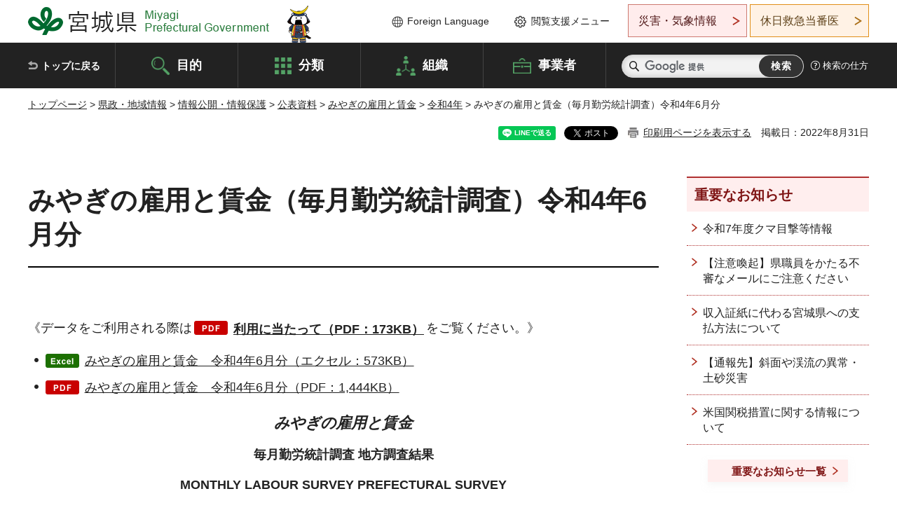

--- FILE ---
content_type: text/html
request_url: https://www-pref-miyagi-jp.cache.yimg.jp/soshiki/toukei/koyoutochingin2206.html
body_size: 39577
content:
<!doctype html>
<html lang="ja" xmlns:og="http://ogp.me/ns#" xmlns:fb="http://www.facebook.com/2008/fbml">
<head>
<meta charset="UTF-8">

<title>みやぎの雇用と賃金（毎月勤労統計調査）令和4年6月分 - 宮城県公式ウェブサイト</title>

<meta property="og:title" content="みやぎの雇用と賃金（毎月勤労統計調査）令和4年6月分">
<meta property="og:type" content="article">
<meta property="og:description" content="">
<meta property="og:url" content="https://www.pref.miyagi.jp/soshiki/toukei/koyoutochingin2206.html">
<meta property="og:image" content="https://www.pref.miyagi.jp/shared/images/sns/logo.jpg">
<meta property="og:site_name" content="宮城県">
<meta property="og:locale" content="ja_JP">
<meta name="author" content="宮城県">
<meta name="viewport" content="width=device-width, maximum-scale=3.0">
<meta name="format-detection" content="telephone=no">
<meta name="page_id" content="41731">
<link href="/shared/style/default.css" rel="stylesheet" type="text/css" media="all">
<link href="/shared/style/layout.css" rel="stylesheet" type="text/css" media="all">
<link href="/shared/templates/free/style/edit.css" rel="stylesheet" type="text/css" media="all">
<link href="/shared/style/tablet.css" rel="stylesheet" media="only screen and (min-width : 641px) and (max-width : 980px)" type="text/css" id="tmp_tablet_css" class="mc_css">
<link href="/shared/style/smartphone.css" rel="stylesheet" media="only screen and (max-width : 640px)" type="text/css" class="mc_css">
<link href="/shared/templates/free/style/edit_sp.css" rel="stylesheet" media="only screen and (max-width : 640px)" type="text/css" class="mc_css">
<link href="/shared/images/favicon/favicon.ico" rel="shortcut icon" type="image/vnd.microsoft.icon">
<link href="/shared/images/favicon/apple-touch-icon-precomposed.png" rel="apple-touch-icon-precomposed">
<script src="/shared/js/jquery.js"></script>
<script src="/shared/js/setting.js"></script>
<script src="/shared/js/page_print.js"></script>
<script src="/shared/js/readspeaker.js"></script>
<script src="/shared/js/gtag.js"></script>




</head>
<body class="format_free no_javascript">

<noscript><iframe src="https://www.googletagmanager.com/ns.html?id=GTM-PS9C6B9" height="0" width="0" style="display:none;visibility:hidden" title="Google Tag Manager"></iframe></noscript>

<div id="fb-root"></div>
<script async defer crossorigin="anonymous" src="https://connect.facebook.net/ja_JP/sdk.js#xfbml=1&version=v12.0"></script>
<script src="/shared/js/init.js"></script>
<div id="tmp_wrapper">
<noscript>
<p>このサイトではJavaScriptを使用したコンテンツ・機能を提供しています。JavaScriptを有効にするとご利用いただけます。</p>
</noscript>
<p><a href="#tmp_honbun" class="skip">本文へスキップします。</a></p>

<header id="tmp_header">
<div class="container">
<div id="tmp_hlogo">
<p><a href="/index.html"><span>宮城県 Miyagi Prefectural Government</span></a></p>
</div>
<ul id="tmp_hnavi_s">
	<li id="tmp_hnavi_lmenu"><a href="https://miyagi-bousai.my.salesforce-sites.com/">災害・気象情報</a></li>
	<li id="tmp_hnavi_mmenu"><a href="javascript:void(0);">閲覧支援</a></li>
	<li id="tmp_hnavi_rmenu"><a href="javascript:void(0);">検索メニュー</a></li>
</ul>
<div id="tmp_means">
<div id="tmp_setting">
<ul>
	<li class="func_language"><a href="/soshiki/kohou/foreign.html" lang="en">Foreign Language</a></li>
	<li class="func_browser"><a href="javascript:void(0);">閲覧支援メニュー</a>
	<div class="support_dropdown">
	<ul>
		<li id="readspeaker_button1" class="func_read rs_skip"><a accesskey="L" href="//app-eas.readspeaker.com/cgi-bin/rsent?customerid=9180&amp;lang=ja_jp&amp;readid=tmp_main,tmp_update&amp;url=" onclick="readpage(this.href, 'tmp_readspeaker'); return false;" rel="nofollow" class="rs_href">音声読み上げ</a></li>
		<li class="func_fsize"><a href="/moji.html">文字サイズ・色合い変更</a></li>
		<li class="func_fclose">
		<p class="close_btn_sub"><a href="javascript:void(0);"><span>閉じる</span></a></p>
		</li>
	</ul>
	</div>
	</li>
</ul>
</div>
<div class="emergency_aside">
<ul>
	<li class="link_emergency"><a href="https://miyagi-bousai.my.salesforce-sites.com/">災害・気象情報</a>
	<div class="disaster_dropdown">
	<div class="disaster_outer">
	<div class="disaster_inner">
	<div class="disaster_ttl">
	<p class="disaster_label">宮城県災害・気象情報</p>
	</div>
	<div class="disaster_row">
	<div class="disaster_entries">
	<div class="entries_box"><!--entries_box--></div>
	</div>
	<div class="disaster_parameter">
	<p><a href="https://miyagi-bousai.my.salesforce-sites.com/">宮城県防災情報<br>
	ポータルサイト</a></p>
	</div>
	</div>
	</div>
	<p class="close_btn_sub"><a href="javascript:void(0);"><span>閉じる</span></a></p>
	</div>
	</div>
	</li>
	<li id="tmp_link_safety_btn" class="link_safety"><a href="http://www.mmic.or.jp/holidoc/">休日救急当番医</a></li>
</ul>
</div>
</div>
</div>
</header>
<div id="tmp_sma_menu">
<div id="tmp_sma_lmenu" class="wrap_sma_sch">
<div id="tmp_sma_emergency"></div>
<p class="close_btn"><a href="javascript:void(0);"><span>閉じる</span></a></p>
</div>
<div id="tmp_sma_mmenu" class="wrap_sma_sch">
<div id="tmp_sma_func"></div>
<p class="close_btn"><a href="javascript:void(0);"><span>閉じる</span></a></p>
</div>
<div id="tmp_sma_rmenu" class="wrap_sma_sch">
<div id="tmp_sma_cnavi">
<div class="sma_wrap">
<div class="container">
<div id="tmp_sma_purpose">
<div id="tmp_sma_purpose_ttl">
<p>目的から探す</p>
</div>
<div id="tmp_sma_purpose_cnt">
<ul>
	<li class="list1"><a href="/life/sub/3/index.html"><span>助成・融資・支援</span></a></li>
	<li class="list2"><a href="/life/sub/5/index.html"><span>申請・手続き</span></a></li>
	<li class="list3"><a href="/life/sub/8/index.html"><span>資格・試験</span></a></li>
	<li class="list4"><a href="/life/sub/10/index.html"><span>施設</span></a></li>
	<li class="list5"><a href="/life/sub/6/index.html"><span>許認可・届出</span></a></li>
	<li class="list6"><a href="/life/sub/11/index.html"><span>計画・施策</span></a></li>
	<li class="list7"><a href="/life/sub/13/index.html"><span>条例・制度</span></a></li>
	<li class="list8"><a href="/cgi-bin/event_cal_multi/calendar.cgi?type=2"><span>イベント・会議・募集</span></a></li>
	<li class="list10"><a href="/soshiki/toukei/toukei-link.html"><span>統計情報</span></a></li>
	<li class="list11"><a href="/soshiki/jyoho/digimch2.html"><span>デジタルみやぎ</span></a></li>
	<li class="list9"><a href="/site/gyoseisabisu/soudan-index.html"><span>相談窓口</span></a></li>
	<li class="list12"><a href="/site/gyoseisabisu/list1840.html"><span>パブリックコメント</span></a></li>
</ul>
</div>
</div>
<div id="classify_load"></div>
<div class="search_by_mb">
<ul>
	<li><a href="/soshiki/index.html">組織から探す</a></li>
	<li><a href="/site/jigyousha/index.html">事業者の方へ</a></li>
</ul>
</div>
<div class="big_banner_block">
<div class="big_banner">
<div class="big_banner_cnt">
<div class="big_banner_img">
<p><img alt="MIYAGI＋iRO 宮城十色" height="136" src="/shared/images/icon/miyagi_img.png" width="623"></p>
</div>
<div class="big_banner_link">
<p><a href="/site/miyagitoiro/index.html"><span class="show_row_sp">自然や歴史・文化から、<br>
食や暮らしに至るまで。</span> <span class="show_row_sp">あなたにとってきっとプラスになる、<br>
色とりどりの出会いがここにはあります。</span></a></p>
</div>
</div>
</div>
</div>
<div class="progress_mb">
<p><a href="/site/progress_miyagi/index.html"><span class="progress_txt_lg">PROGRESS MIYAGI</span> <span class="progress_txt_sm">富県躍進！持続可能な未来のための</span> <span class="progress_txt_md">8つの「つくる」</span></a></p>
</div>
</div>
</div>
</div>
<p class="close_btn"><a href="javascript:void(0);"><span>閉じる</span></a></p>
</div>
</div>


<div id="tmp_gnavi">
<div class="container">
<nav class="gnavi">
<ul>
	<li class="glist1"><a href="/index.html">トップに戻る</a></li>
	<li class="glist2"><a href="/purpose/index.html">目的</a></li>
	<li class="glist3"><a href="/life/index.html">分類</a></li>
	<li class="glist4"><a href="/soshiki/index.html">組織</a></li>
	<li class="glist5"><a href="/site/jigyousha/index.html">事業者</a></li>
</ul>
</nav>
<div class="region_search">
<div class="search_main">
<div class="search_col">
<div id="tmp_search">
<form action="/search/result.html" id="tmp_gsearch" name="tmp_gsearch">
<div class="wrap_sch_box">
<p class="sch_ttl"><label for="tmp_query">サイト内検索</label></p>
<p class="sch_box"><input id="tmp_query" name="q" size="31" type="text"></p>
</div>
<div class="wrap_sch_box">
<p class="sch_btn"><input id="tmp_func_sch_btn" name="sa" type="submit" value="検索"></p>
<p id="tmp_sma_search_hidden"><input name="cx" type="hidden" value="012929880180916967553:uytuafkv600"> <input name="ie" type="hidden" value="UTF-8"> <input name="cof" type="hidden" value="FORID:9"></p>
</div>
</form>
</div>
</div>
</div>
<div class="search_right">
<div class="how_to_search">
<p><a href="/search/shikata.html">検索の仕方</a></p>
</div>
</div>
</div>
</div>
</div>

<div id="tmp_wrapper2" class="container">
<div id="tmp_wrap_navigation">
<div id="tmp_pankuzu">
<p><a href="/index.html">トップページ</a> &gt; <a href="/life/8/index.html">県政・地域情報</a> &gt; <a href="/life/8/42/index.html">情報公開・情報保護</a> &gt; <a href="/life/8/42/132/index.html">公表資料</a> &gt; <a href="/life/koyotochingin/index.html">みやぎの雇用と賃金</a> &gt; <a href="/life/koyotochingin/r4.html">令和4年</a> &gt; みやぎの雇用と賃金（毎月勤労統計調査）令和4年6月分</p>
</div>
<div id="tmp_wrap_custom_update">
<div id="tmp_custom_update">

<div id="tmp_social_plugins"><div class="social_media_btn line_btn">
<div data-lang="ja" data-type="share-a" data-ver="3" data-url="https://www.pref.miyagi.jp/soshiki/toukei/koyoutochingin2206.html" data-color="default" data-size="small" data-count="false" style="display: none;" class="line-it-button"></div>
<script src="https://www.line-website.com/social-plugins/js/thirdparty/loader.min.js" async="async" defer="defer"></script>
</div><div class="social_media_btn facebook_btn">
<div data-href="https://www.pref.miyagi.jp/soshiki/toukei/koyoutochingin2206.html" data-layout="button" data-size="small" data-mobile-iframe="true" class="fb-share-button"><a target="_blank" href="https://www.facebook.com/sharer/sharer.php?u=https%3A%2F%2Fdevelopers.facebook.com%2Fdocs%2Fplugins%2F&amp;src=sdkpreparse" class="fb-xfbml-parse-ignore">シェア</a></div>
</div><div class="social_media_btn twitter_btn">
<a href="https://twitter.com/share?ref_src=twsrc%5Etfw" data-show-count="false" data-url="https://www.pref.miyagi.jp/soshiki/toukei/koyoutochingin2206.html" data-text="みやぎの雇用と賃金（毎月勤労統計調査）令和4年6月分" data-lang="ja" class="twitter-share-button">ツイート</a><script async src="https://platform.twitter.com/widgets.js" charset="utf-8"></script>
</div></div>
<p id="tmp_print"></p>
<p id="tmp_update">掲載日：2022年8月31日</p>

</div>
</div>
</div>
<div id="tmp_wrap_main" class="column_rnavi">
<div id="tmp_main">
<div class="wrap_col_main">
<div class="col_main">
<p id="tmp_honbun" class="skip rs_skip">ここから本文です。</p>
<div id="tmp_readspeaker" class="rs_preserve rs_skip rs_splitbutton rs_addtools rs_exp"></div>
<div id="tmp_contents">



<h1>みやぎの雇用と賃金（毎月勤労統計調査）令和4年6月分</h1>
<p>&nbsp;</p>
<p>《データをご利用される際は<strong><strong><a href="/documents/41731/riyojonocyui202201.pdf" class="icon_pdf"><strong><strong>利用に当たって</strong></strong>（PDF：173KB）</a></strong></strong>をご覧ください。》</p>
<ul>
	<li><a href="/documents/41731/202206miyaginokoyoutochinginhp.xlsx" class="icon_excel">みやぎの雇用と賃金　令和4年6月分（エクセル：573KB）</a></li>
	<li><a href="/documents/41731/pdf-miyaginokoyoutochingin202206.pdf" class="icon_pdf">みやぎの雇用と賃金　令和4年6月分（PDF：1,444KB）</a></li>
</ul>
<p style="text-align: center;"><cite><tt><samp><em><em><cite><tt><samp><em><em><strong>みやぎの雇用と賃金</strong></em></em></samp></tt></cite></em></em></samp></tt></cite></p>
<p style="text-align: center;"><strong>毎月勤労統計調査 地方調査結果</strong></p>
<center><strong>MONTHLY LABOUR SURVEY PREFECTURAL SURVEY</strong></center>
<h2>1　賃金の動き</h2>
<p>6月の1人平均月間現金給与総額は,規模5人以上で41万4902円,前年同月比3.2％減（規模30人以上で46万1516円,3.3％減）となりました。</p>
<p>このうち,きまって支給する給与は25万1011円,前年同月比0.0％（規模30人以上で26万1113円,0.6％減）となり,</p>
<p>特別に支払われた給与は16万3891円,前年同月比7.6％減（規模30人以上で20万403円,6.4％減）となりました。</p>
<p>実質賃金指数では,現金給与総額は規模5人以上で前年同月比6.5％減（規模30人以上で6.6％減）となりました。</p>
<p>このうち,きまって支給する給与は前年同月比3.4％減（規模30人以上で4.1％減）となりました。</p>
<p><img alt="第1表賃金" height="424" src="/images/41731/1chingin202206.png" width="890"></p>
<p><img alt="図1賃金指数の推移" height="429" src="/images/41731/1-1chinginshisu202206.png" width="890"></p>
<p><img alt="図2賃金指数の推移" height="423" src="/images/41731/1-2chinginshisu202206.png" width="890"></p>
<h2>2　労働時間の動き</h2>
<p>6月の総実労働時間は,規模5人以上で147.4時間,前年同月比0.9％減（規模30人以上で151.2時間,0.8％増）となりました。</p>
<p>このうち,所定内労働時間は137.7時間,前年同月比1.1％減（規模30人以上で139.6時間,0.2％増）となりました。</p>
<p>所定外労働時間は9.7時間,前年同月比4.6％増（規模30人以上で11.6時間,7.7％増）となりました。</p>
<p>また,製造業の所定外労働時間は13.1時間,前年同月比6.0％増（規模30人以上で14.1時間,2.1％減）となりました。</p>
<p><img alt="第2表労働時間" height="453" src="/images/41731/2rodozikan202206.png" width="890"></p>
<p><img alt="図3労働時間の推移" height="430" src="/images/41731/2-1rodozikan202206.png" width="890"></p>
<p><img alt="図4所定外労働時間の推移" height="437" src="/images/41731/2-2syoteigaizikan202206.png" width="890"></p>
<h2>3　雇用の動き</h2>
<p>6月の常用労働者数（推計）は,規模5人以上で76万7552人,前年同月比4.9％減（規模30人以上で41万2355人,6.1％減）となりました。</p>
<p>このうち,一般労働者は55万6484人（規模30人以上で30万7195人）,パートタイム労働者は21万1068人（規模30人以上で10万5160人）となり,パートタイム労働者比率は27.5％（規模30人以上で25.5％）となりました。</p>
<p>また,製造業の常用労働者数は8万8804人,前年同月比6.9％増（規模30人以上で6万8898人,前年同月比5.2％増）となりました。</p>
<p>入職率・離職率では,入職率は1.63％,前年同月差0.13ポイント減,離職率では1.94％,前年同月差0.83ポイント増となりました。</p>
<p><img alt="第3表雇用" height="460" src="/images/41731/3koyo202206.png" width="888"></p>
<p><img alt="図5常用労働者数の推移" height="455" src="/images/41731/3-1joyorodosya202206.png" width="890"></p>
<p><img alt="図6パートタイム労働者比率の推移" height="460" src="/images/41731/3-2patohiritsu202206.png" width="890"></p>
<h2>過去の結果</h2>
<p>過去のデータをご利用される際は,添付ファイル内の<strong>「利用に当たって」（目次下部）</strong>,<strong>「毎月勤労統計調査の説明」</strong>をご覧ください。</p>
<table border="1" cellpadding="5" cellspacing="0" width="100%" class="datatable">
	<thead>
	</thead>
	<caption>
	<p>《令和2年5月分から令和3年3月分までの再集計を行った修正前後の数値については,<a href="/documents/41731/cyousasangyoukei.pdf" class="icon_pdf">調査産業計 事業所規模5人以上（PDF：457KB）</a>をご覧ください。》</p>
	</caption>
	<tbody>
		<tr>
			<td>令和4年</td>
			<td>令和3年</td>
			<td>
			<p>令和2年</p>
			</td>
			<td>令和元年</td>
			<td>平成30年</td>
			<td>平成29年</td>
			<td>平成28年</td>
			<td>平成27年</td>
			<td>平成26年</td>
			<td>平成25年</td>
			<td>平成24年</td>
		</tr>
		<tr>
			<td><a href="/soshiki/toukei/koyoutochingin2201.html">1月</a></td>
			<td><a href="/soshiki/toukei/koyoutochingin2101.html">1月</a></td>
			<td><a href="/soshiki/toukei/koyoutochingin2001.html">1月</a></td>
			<td><a href="/soshiki/toukei/koyoutochingin3101.html">1月</a></td>
			<td><a href="/soshiki/toukei/koyoutochingin3001.html">1月</a></td>
			<td><a href="/soshiki/toukei/koyoutochingin2901.html">1月</a></td>
			<td><a href="/soshiki/toukei/koyoutochingin2801.html" target="_parent">1月</a></td>
			<td><a href="/soshiki/toukei/maikinh2701.html" target="_parent">1月</a></td>
			<td><a href="/soshiki/toukei/maikinh2601.html" target="_parent">1月</a></td>
			<td><a href="/soshiki/toukei/maikinh2501.html" target="_parent">1月</a></td>
			<td rowspan="5"><a href="/soshiki/toukei/maikin-top.html" target="_parent">平成24年5月分以前</a></td>
		</tr>
		<tr>
			<td><a href="/soshiki/toukei/koyoutochingin2202.html">2月</a></td>
			<td>
			<p><a href="/soshiki/toukei/koyoutochingin2102.html">2月</a></p>
			</td>
			<td><a href="/soshiki/toukei/koyoutochingin2002.html">2月</a></td>
			<td><a href="/soshiki/toukei/koyoutochingin3102.html">2月</a></td>
			<td><a href="/soshiki/toukei/koyoutochingin3002.html">2月</a></td>
			<td><a href="/soshiki/toukei/koyoutochingin2902.html">2月</a></td>
			<td><a href="/soshiki/toukei/koyoutochingin2802.html" target="_parent">2月</a></td>
			<td><a href="/soshiki/toukei/maikinh2702.html" target="_parent">2月</a></td>
			<td><a href="/soshiki/toukei/maikinh2602.html" target="_parent">2月</a></td>
			<td><a href="/soshiki/toukei/maikinh2502.html" target="_parent">2月</a></td>
		</tr>
		<tr>
			<td><a href="/soshiki/toukei/koyoutochingin2203.html">3月</a></td>
			<td><a href="/soshiki/toukei/koyoutochingin2103.html">3月</a></td>
			<td><a href="/soshiki/toukei/koyoutochingin2003.html">3月</a></td>
			<td><a href="/soshiki/toukei/koyoutochingin3103.html">3月</a></td>
			<td><a href="/soshiki/toukei/koyoutochingin3003.html">3月</a></td>
			<td><a href="/soshiki/toukei/koyoutochingin2903.html">3月</a></td>
			<td><a href="/soshiki/toukei/koyoutochingin2803.html">3月</a></td>
			<td><a href="/soshiki/toukei/maikinh2703.html" target="_parent">3月</a></td>
			<td><a href="/soshiki/toukei/maikinh2603.html" target="_parent">3月</a></td>
			<td><a href="/soshiki/toukei/maikinh2503.html" target="_parent">3月</a></td>
		</tr>
		<tr>
			<td><a href="/soshiki/toukei/koyoutochingin2204.html">4月</a></td>
			<td><a href="/soshiki/toukei/koyoutochingin2104.html">4月</a></td>
			<td><a href="/soshiki/toukei/koyoutochingin2004.html">4月</a></td>
			<td><a href="/soshiki/toukei/koyoutochingin3104.html">4月</a></td>
			<td><a href="/soshiki/toukei/koyoutochingin3004.html">4月</a></td>
			<td><a href="/soshiki/toukei/koyoutochingin2904.html">4月</a></td>
			<td><a href="/soshiki/toukei/koyoutochingin2804.html">4月</a></td>
			<td><a href="/soshiki/toukei/2704.html" target="_parent">4月</a></td>
			<td><a href="/soshiki/toukei/maikinh2604.html" target="_parent">4月</a></td>
			<td><a href="/soshiki/toukei/maikinh2504.html" target="_parent">4月</a></td>
		</tr>
		<tr>
			<td><a href="/soshiki/toukei/koyoutochingin2205.html">5月</a></td>
			<td><a href="/soshiki/toukei/koyoutochingin2105.html">5月</a></td>
			<td><a href="/soshiki/toukei/koyoutochingin2005.html">5月</a></td>
			<td><a href="/soshiki/toukei/koyoutochingin1905.html">5月</a></td>
			<td><a href="/soshiki/toukei/koyoutochingin3005.html">5月</a></td>
			<td><a href="/soshiki/toukei/koyoutochingin2905.html">5月</a></td>
			<td><a href="/soshiki/toukei/koyoutochingin2805.html">5月</a></td>
			<td><a href="/soshiki/toukei/koyoutochingin2705.html" target="_parent">5月</a></td>
			<td><a href="/soshiki/toukei/maikinh2605.html" target="_parent">5月</a></td>
			<td><a href="/soshiki/toukei/maikinh2505.html" target="_parent">5月</a></td>
		</tr>
		<tr>
			<td>&nbsp;</td>
			<td><a href="/soshiki/toukei/koyoutochingin2106.html">6月</a></td>
			<td><a href="/soshiki/toukei/koyoutochingin2006.html">6月</a></td>
			<td><a href="/soshiki/toukei/koyoutochingin1906.html">6月</a></td>
			<td><a href="/soshiki/toukei/koyoutochingin3006.html">6月</a></td>
			<td><a href="/soshiki/toukei/koyoutochingin2906.html">6月</a></td>
			<td><a href="/soshiki/toukei/koyoutochingin2806.html">6月</a></td>
			<td><a href="/soshiki/toukei/koyoutochingin2706.html" target="_parent">6月</a></td>
			<td><a href="/soshiki/toukei/maikinh2606.html" target="_parent">6月</a></td>
			<td><a href="/soshiki/toukei/maikinh2506.html" target="_parent">6月</a></td>
			<td><a href="/soshiki/toukei/maikinh2406.html" target="_parent">6月</a></td>
		</tr>
		<tr>
			<td>&nbsp;</td>
			<td><a href="/soshiki/toukei/koyoutochingin2107.html">7月</a></td>
			<td><a href="/soshiki/toukei/koyoutochingin2007.html">7月</a></td>
			<td><a href="/soshiki/toukei/koyoutochingin1907.html">7月</a></td>
			<td><a href="/soshiki/toukei/koyoutochingin3007.html">7月</a></td>
			<td><a href="/soshiki/toukei/koyoutochingin2907.html">7月</a></td>
			<td><a href="/soshiki/toukei/koyoutochingin2807.html">7月</a></td>
			<td><a href="/soshiki/toukei/koyoutochingin2707.html" target="_parent">7月</a></td>
			<td><a href="/soshiki/toukei/maikinh2607.html" target="_parent">7月</a></td>
			<td><a href="/soshiki/toukei/maikinh2507.html" target="_parent">7月</a></td>
			<td><a href="/soshiki/toukei/maikinh2407.html" target="_parent">7月</a></td>
		</tr>
		<tr>
			<td>&nbsp;</td>
			<td><a href="/soshiki/toukei/koyoutochingin2108.html">8月</a></td>
			<td><a href="/soshiki/toukei/koyoutochingin2008.html">8月</a></td>
			<td><a href="/soshiki/toukei/koyoutochingin1908.html">8月</a></td>
			<td><a href="/soshiki/toukei/koyoutochingin3008.html">8月</a></td>
			<td><a href="/soshiki/toukei/koyoutochingin2908.html">8月</a></td>
			<td><a href="/soshiki/toukei/koyoutochingin2808.html">8月</a></td>
			<td><a href="/soshiki/toukei/koyoutochingin2708.html" target="_parent">8月</a></td>
			<td><a href="/soshiki/toukei/maikin2608.html" target="_parent">8月</a></td>
			<td><a href="/soshiki/toukei/maikinh2508.html" target="_parent">8月</a></td>
			<td><a href="/soshiki/toukei/maikinh2408.html" target="_parent">8月</a></td>
		</tr>
		<tr>
			<td>&nbsp;</td>
			<td><a href="/soshiki/toukei/koyoutochingin2109.html">9月</a></td>
			<td><a href="/soshiki/toukei/koyoutochingin2009.html">9月</a></td>
			<td><a href="/soshiki/toukei/koyoutochingin1909.html">9月</a></td>
			<td><a href="/soshiki/toukei/koyoutochingin3009.html">9月</a></td>
			<td><a href="/soshiki/toukei/koyoutochingin2909.html">9月</a></td>
			<td><a href="/soshiki/toukei/koyoutochingin2809.html">9月</a></td>
			<td><a href="/soshiki/toukei/koyoutochingin2709.html" target="_parent">9月</a></td>
			<td><a href="/soshiki/toukei/maikinh2609.html" target="_parent">9月</a></td>
			<td><a href="/soshiki/toukei/maikinh2509.html" target="_parent">9月</a></td>
			<td><a href="/soshiki/toukei/maikinh2409.html" target="_parent">9月</a></td>
		</tr>
		<tr>
			<td>&nbsp;</td>
			<td><a href="/soshiki/toukei/koyoutochingin2110.html">10月</a></td>
			<td><a href="/soshiki/toukei/koyoutochingin2010.html">10月</a></td>
			<td><a href="/soshiki/toukei/koyoutochingin1910.html">10月</a></td>
			<td><a href="/soshiki/toukei/koyoutochingin3010.html">10月</a></td>
			<td><a href="/soshiki/toukei/koyoutochingin2910.html">10月</a></td>
			<td><a href="/soshiki/toukei/koyoutochingin2810.html">10月</a></td>
			<td><a href="/soshiki/toukei/koyoutochingin27010.html" target="_parent">10月</a></td>
			<td><a href="/soshiki/toukei/maikinh2610.html" target="_parent">10月</a></td>
			<td><a href="/soshiki/toukei/maikinh2510.html" target="_parent">10月</a></td>
			<td><a href="/soshiki/toukei/maikinh2410.html" target="_parent">10月</a></td>
		</tr>
		<tr>
			<td>&nbsp;</td>
			<td><a href="/soshiki/toukei/koyoutochingin2111.html">11月</a></td>
			<td><a href="/soshiki/toukei/koyoutochingin2011.html">11月</a></td>
			<td><a href="/soshiki/toukei/koyoutochingin1911.html">11月</a></td>
			<td><a href="/soshiki/toukei/koyoutochingin3011.html">11月</a></td>
			<td><a href="/soshiki/toukei/koyoutochingin2911.html">11月</a></td>
			<td><a href="/soshiki/toukei/koyoutochingin2811.html">11月</a></td>
			<td><a href="/soshiki/toukei/koyoutochingin2711.html" target="_parent">11月</a></td>
			<td><a href="/soshiki/toukei/maikinh2611.html" target="_parent">11月</a></td>
			<td><a href="/soshiki/toukei/maikinh2511.html" target="_parent">11月</a></td>
			<td><a href="/soshiki/toukei/h2411.html" target="_parent">11月</a></td>
		</tr>
		<tr>
			<td>&nbsp;</td>
			<td><a href="/soshiki/toukei/koyoutochingin2112.html">12月</a></td>
			<td><a href="/soshiki/toukei/koyoutochingin2012.html">12月</a></td>
			<td><a href="/soshiki/toukei/koyoutochingin1912.html">12月</a></td>
			<td><a href="/soshiki/toukei/koyoutochingin3012.html">12月</a></td>
			<td><a href="/soshiki/toukei/koyoutochingin2912.html">12月</a></td>
			<td><a href="/soshiki/toukei/koyoutochingin2812.html">12月</a></td>
			<td><a href="/soshiki/toukei/koyoutochingin2712.html" target="_parent">12月</a></td>
			<td><a href="/soshiki/toukei/maikinh2612.html" target="_parent">12月</a></td>
			<td><a href="/soshiki/toukei/maikinh2512.html" target="_parent">12月</a></td>
			<td><a href="/soshiki/toukei/maikinh2412.html" target="_parent">12月</a></td>
		</tr>
	</tbody>
</table>
<p><strong>「みやぎの雇用と賃金 年報 」<a href="/soshiki/toukei/koyoutochingin2100.html">はみやぎの雇用と賃金（毎月勤労統計調査）年報 令和3年分</a>をご覧ください。</strong></p>
<p>令和3年分より前の結果</p>
<p>&nbsp;<a href="/soshiki/toukei/koyoutochingin2000.html">令和2年分</a></p>
<p>&nbsp;<a href="/soshiki/toukei/koyoutochingin1900.html">令</a><a href="/soshiki/toukei/koyoutochingin1900.html">和元年分</a></p>
<p>&nbsp;<a href="/soshiki/toukei/koyoutochingin3000.html">平成30年分</a></p>
<h2>外部リンク</h2>
<ul>
	<li><a href="http://www.mhlw.go.jp/toukei/list/30-1.html">毎月勤労統計調査（全国調査・地方調査）-厚生労働省ホームページ（外部サイトへリンク）</a></li>
	<li><a href="https://www.mhlw.go.jp/toukei/itiran/onlinechousa/index.html">【調査対象事業所様むけ】オンライン調査システム　利用希望届等のお知らせ-厚生労働省ホームページ（外部サイトへリンク）</a></li>
	<li><a href="https://www.mhlw.go.jp/toukei/list/30-1e.html">【調査対象事業所様むけ】調査票（エクセル形式）,記入要領等について-厚生労働省ホームページ（外部サイトへリンク）</a>　※リンク先からダウンロードできるエクセル形式のファイルを利用して調査票を作成いただけます。なお,同ファイルで作成した調査票は,印刷した上,提出をお願いいたします。</li>
</ul>


<ul id="tag_list" class="tag_list">
	
</ul>




</div>
<div id="tmp_inquiry">
<div id="tmp_inquiry_ttl">
<p>お問い合わせ先</p>
</div>
<div id="tmp_inquiry_cnt">
<form method="post" action="https://www.pref.miyagi.jp/cgi-bin/simple_faq/form.cgi">
<div class="inquiry_parts">
<p>
<a href="/soshiki/toukei/index.html">統計課労働教育班</a></p>
<p>宮城県仙台市青葉区本町3丁目8番1号</p>
<p>電話番号：022-211-2459</p>
<p>ファックス番号：022-211-2498</p>
<p class="inquiry_btn"><input value="お問い合わせフォーム" type="submit"></p>
</div>
<p>
<input type="hidden" name="code" value="003008006">
<input type="hidden" name="dept" value="9587:9172:9670:8840:8342:8674:9421:5271:9255:9421:8342:8425:3777:9006:8674:10002:8010:8508:8674:3777:8923:8508:3777:8757:9255">
<input type="hidden" name="page" value="/soshiki/toukei/koyoutochingin2206.html">
<input type="hidden" name="ENQ_RETURN_MAIL_SEND_FLG" value="1">
<input type="hidden" name="publish_ssl_flg" value="1">
</p>
</form>
</div>
</div>

<div id="tmp_feedback">
<div id="tmp_feedback_ttl">
<p>より良いウェブサイトにするためにみなさまのご意見をお聞かせください</p>
</div>
<div id="tmp_feedback_cnt">
<form action="/cgi-bin/feedback/feedback.cgi" id="feedback" method="post">
<p><input name="page_id" type="hidden" value="41731"> <input name="page_title" type="hidden" value="みやぎの雇用と賃金（毎月勤労統計調査）令和4年6月分"> <input name="page_url" type="hidden" value="https://www.pref.miyagi.jp/soshiki/toukei/koyoutochingin2206.html"> <input name="item_cnt" type="hidden" value="2"></p>
<fieldset><legend>このページの情報は役に立ちましたか？</legend>
<p><input id="que1_1" name="item_1" type="radio" value="役に立った"> <label for="que1_1">1：役に立った</label></p>
<p><input id="que1_2" name="item_1" type="radio" value="ふつう"> <label for="que1_2">2：ふつう</label></p>
<p><input id="que1_3" name="item_1" type="radio" value="役に立たなかった"> <label for="que1_3">3：役に立たなかった</label></p>
</fieldset>
<p><input name="label_1" type="hidden" value="質問：このページの情報は役に立ちましたか？"> <input name="nes_1" type="hidden" value="0"> <input name="img_1" type="hidden"> <input name="img_alt_1" type="hidden"> <input name="mail_1" type="hidden" value="0"></p>
<fieldset><legend>このページの情報は見つけやすかったですか？</legend>
<p><input id="que2_1" name="item_2" type="radio" value="見つけやすかった"> <label for="que2_1">1：見つけやすかった</label></p>
<p><input id="que2_2" name="item_2" type="radio" value="ふつう"> <label for="que2_2">2：ふつう</label></p>
<p><input id="que2_3" name="item_2" type="radio" value="見つけにくかった"> <label for="que2_3">3：見つけにくかった</label></p>
</fieldset>
<p><input name="label_2" type="hidden" value="質問：このページの情報は見つけやすかったですか？"> <input name="nes_2" type="hidden" value="0"> <input name="img_2" type="hidden"> <input name="img_alt_2" type="hidden"> <input name="mail_2" type="hidden" value="0"></p>
<p class="submit"><input type="submit" value="送信"></p>
</form>
</div>
</div>

</div>
</div>
<div class="wrap_col_rgt_navi">
<div class="col_rgt_navi">

<div class="rnavi_oshirase">
<div class="oshirase_ttl">
<p>重要なお知らせ</p>
</div>
<div class="oshirase_btn"><a href="/juyo/index.html">重要なお知らせ一覧</a></div>
</div>
<div id="tmp_wrap_recommend" class="rs_preserve">
<div id="tmp_recommend">
<div id="tmp_recommend_ttl">
<p>こちらのページも読まれています</p>
</div>
<div id="tmp_recommend_cnt">&nbsp;</div>
</div>
</div>
<script type="text/javascript" src="/shared/system/js/recommend/recommend.js"></script>


<div class="lnavi_func">
<div class="lnavi_ttl">
<p class="lnavi_cate_sch">同じカテゴリから探す</p>
<p><a href="/life/koyotochingin/r4.html">令和4年</a></p>
</div>
<div class="lnavi_cnt">
<ul>
<li><a href="/soshiki/toukei/koyoutochingin2212.html">みやぎの雇用と賃金（毎月勤労統計調査）令和4年12月分</a></li>
<li><a href="/soshiki/toukei/koyoutochingin2200.html">みやぎの雇用と賃金（毎月勤労統計調査）年報令和4年分</a></li>
<li><a href="/soshiki/toukei/koyoutochingin2211.html">みやぎの雇用と賃金（毎月勤労統計調査）令和4年11月分</a></li>
<li><a href="/soshiki/toukei/koyoutochingin2210.html">みやぎの雇用と賃金（毎月勤労統計調査）令和4年10月分</a></li>
<li><a href="/soshiki/toukei/koyoutochingin2209-1.html">みやぎの雇用と賃金（毎月勤労統計調査）令和4年9月分</a></li>
<li><a href="/soshiki/toukei/koyoutochingin2208.html">みやぎの雇用と賃金（毎月勤労統計調査）令和4年8月分</a></li>
<li><a href="/soshiki/toukei/koyoutochingin2207.html">みやぎの雇用と賃金（毎月勤労統計調査）令和4年7月分</a></li>
<li><a href="/soshiki/toukei/koyoutochingin2206.html">みやぎの雇用と賃金（毎月勤労統計調査）令和4年6月分</a></li>
<li><a href="/soshiki/toukei/koyoutochingin2205.html">みやぎの雇用と賃金（毎月勤労統計調査）令和4年5月分</a></li>
<li><a href="/soshiki/toukei/koyoutochingin2204.html">みやぎの雇用と賃金（毎月勤労統計調査）令和4年4月分</a></li>
<li><a href="/soshiki/toukei/koyoutochingin2203.html">みやぎの雇用と賃金（毎月勤労統計調査）令和4年3月分</a></li>
<li><a href="/soshiki/toukei/koyoutochingin2202.html">みやぎの雇用と賃金（毎月勤労統計調査）令和4年2月分</a></li>
<li><a href="/soshiki/toukei/koyoutochingin2201.html">みやぎの雇用と賃金（毎月勤労統計調査）令和4年1月分</a></li>
</ul>
</div>
</div>

</div>
</div>
</div>

<div id="tmp_purpose">
<div id="tmp_purpose_ttl">
<p>目的から探す</p>
</div>
<div id="tmp_purpose_cnt">
<ul>
	<li class="list1"><a href="/life/sub/3/index.html"><span>助成・融資・支援</span></a></li>
	<li class="list2"><a href="/life/sub/5/index.html"><span>申請・手続き</span></a></li>
	<li class="list3"><a href="/life/sub/8/index.html"><span>資格・試験</span></a></li>
	<li class="list4"><a href="/life/sub/10/index.html"><span>施設</span></a></li>
	<li class="list5"><a href="/life/sub/6/index.html"><span>許認可・届出</span></a></li>
	<li class="list6"><a href="/life/sub/11/index.html"><span>計画・施策</span></a></li>
	<li class="list7"><a href="/life/sub/13/index.html"><span>条例・制度</span></a></li>
	<li class="list8"><a href="/cgi-bin/event_cal_multi/calendar.cgi?type=2"><span>イベント・会議・募集</span></a></li>
	<li class="list10"><a href="/soshiki/toukei/toukei-link.html"><span>統計情報</span></a></li>
	<li class="list11"><a href="/soshiki/jyoho/digimch2.html"><span>デジタルみやぎ</span></a></li>
	<li class="list9"><a href="/site/gyoseisabisu/soudan-index.html"><span>相談窓口</span></a></li>
	<li class="list12"><a href="/soshiki/kohou/publiccmentitiran.html"><span>パブリックコメント</span></a></li>
</ul>
</div>
</div>
<div id="tmp_pickup_bnr">
<div class="pickup_bnr">
<div class="big_banner_block">
<div class="big_banner">
<div class="big_banner_cnt">
<div class="big_banner_img">
<p><img alt="MIYAGI＋iRO 宮城十色" height="136" src="/shared/images/icon/miyagi_img.png" width="623"></p>
</div>
<div class="big_banner_link">
<p class="used_bg_img"><a href="/site/miyagitoiro/index.html"><span class="show_row_sp">自然や歴史・文化から、<br>
食や暮らしに至るまで。</span> <span class="show_row_sp">あなたにとってきっとプラスになる、<br>
色とりどりの出会いがここにはあります。</span> </a></p>
</div>
</div>
</div>
</div>
</div>
<div class="pickup_bnr">
<div class="progress_mb">
<p><a href="/site/progress_miyagi/index.html"><span class="progress_txt_lg">PROGRESS MIYAGI</span> <span class="progress_txt_sm">富県躍進！持続可能な未来のための</span> <span class="progress_txt_md">8つの「つくる」</span> </a></p>
</div>
</div>
</div>


<div id="tmp_retrieval">
<div id="tmp_retrieval_ttl">
<p class="ttl_en">information retrieval</p>
<p>このページに知りたい情報がない場合は</p>
</div>
<div id="tmp_retrieval_cnt">
<div class="search_func">
<ul>
	<li class="search_list1"><a href="/purpose/index.html"><span>目的から探す</span></a></li>
	<li class="search_list2"><a href="/life/index.html"><span>分類から探す</span></a></li>
	<li class="search_list3"><a href="/soshiki/index.html"><span>組織から探す</span></a></li>
	<li class="search_list4"><a href="/site/jigyousha/index.html"><span>事業者の方へ</span></a></li>
</ul>
</div>
<div id="tmp_fsearch">
<div class="search_inner">
<div class="search_form_box">
<form action="/search/result.html" id="tmp_fsearch_form" name="tmp_fsearch_form">
<div class="fsearch_wrap">
<p class="sch_ttl"><label for="tmp_fquery">キーワードから探す</label></p>
<div class="wrap_sch_row">
<div class="wrap_sch_box">
<p class="sch_box"><label for="tmp_fquery" class="lbl_icon">&nbsp;</label> <input id="tmp_fquery" name="q" placeholder="カスタム検索" size="31" type="text"></p>
<p class="sch_btn"><input id="tmp_func_fsearch_btn" name="sa" type="submit" value="検索"></p>
<p id="tmp_fsearch_hidden"><input name="cx" type="hidden" value="012929880180916967553:uytuafkv600"> <input name="ie" type="hidden" value="UTF-8"><input name="cof" tabindex="-32768" type="hidden" value="FORID:9"></p>
</div>
</div>
</div>
</form>
</div>
<p class="search_link"><a href="/search/shikata.html">検索の仕方</a></p>
</div>
</div>
</div>
</div>

</div>
<div class="pnavi">
<p class="ptop"><a href="#tmp_header">ページの先頭に戻る</a></p>
</div>
</div>

<footer id="tmp_footer">
<div class="footer_wrap">
<div class="container">
<div class="footer_front">
<div class="footer_info">
<div class="footer_aside">
<div class="footer_logo">
<p><span>宮城県公式Webサイト</span></p>
</div>
<div class="company_num">
<p>法人番号8000020040002</p>
</div>
</div>
<div class="footer_cnt">
<address>
<p><span class="dis_code">〒980-8570</span>宮城県仙台市青葉区本町3丁目8番1号</p>
<p><span>電話番号：</span>022-211-2111</p>
<p>（受付時間 8時30分～17時15分）</p>
</address>
<div class="directional_button">
<ul>
	<li><a href="/site/access/index.html">県庁への行き方</a></li>
	<li><a href="/soshiki/kanzai/sub-c4.html">県庁県民駐車場</a></li>
</ul>
</div>
</div>
</div>
<div class="footer_nav">
<ul class="fnavi">
	<li><a href="/soshiki/kohou/site-riyou.html#a01">リンク・著作権・免責事項</a></li>
	<li><a href="/soshiki/kohou/site-riyou.html#a06">個人情報保護</a></li>
	<li><a href="/soshiki/kohou/accessibility.html">ウェブアクセシビリティへの配慮</a></li>
	<li><a href="/soshiki/kanzai/koukoku-top.html">広告掲載に関する情報</a></li>
	<li><a href="/soshiki/kohou/site-riyou.html">ホームページ全般に関する情報</a></li>
	<li><a href="/site/userguide/index.html">はじめての方へ</a></li>
	<li><a href="/sitemap.html">サイトマップ</a></li>
</ul>
</div>
</div>
</div>
</div>
<div class="prefectural_info">
<div class="container">
<p lang="en" class="copyright">Copyright &copy; Miyagi Prefectural Government<br>
All Rights Reserved.</p>
</div>
</div>
</footer>
</div>
<script src="/shared/js/function.js"></script>
<script src="/shared/js/main.js"></script>
<script src="/shared/system/js/recommend/recommend.js"></script>
</body>
</html>
